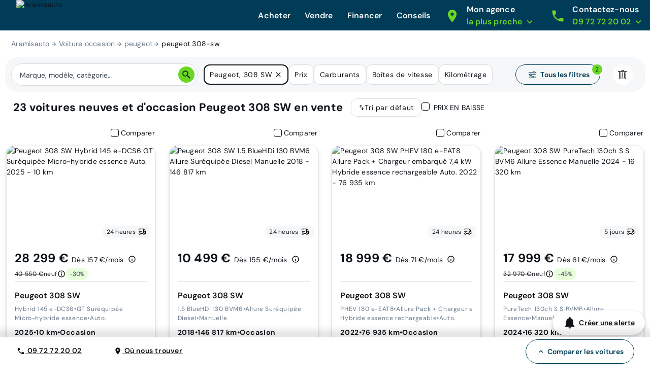

--- FILE ---
content_type: image/svg+xml
request_url: https://www.aramisauto.com/_nuxt/img/moneyBack.4614454.svg
body_size: 1767
content:
<svg width="124" height="124" viewBox="0 0 124 124" fill="none" xmlns="http://www.w3.org/2000/svg">
<path d="M122.339 49.4065C122.21 51.9896 120.395 54.2408 117.825 55.0074L110.447 57.2035L111.283 57.9068C113.158 59.481 114.233 61.7897 114.23 64.2373L114.191 96.8765C114.188 99.4103 112.123 101.47 109.589 101.473H109.584L96.0791 101.46C93.5428 101.458 91.4798 99.3923 91.4822 96.8535L91.4872 91.1901L91.4896 89.556V89.5535C91.4921 88.6621 92.2061 87.9374 93.0951 87.9242C93.1057 87.9218 93.1131 87.9218 93.1238 87.9218C93.1345 87.9218 93.1444 87.9218 93.155 87.9242C93.5946 87.9292 93.9914 88.1149 94.279 88.4024C94.5748 88.6982 94.7572 89.1082 94.7572 89.5584L94.7547 91.1926L94.7498 96.8584C94.7498 97.5929 95.3463 98.1919 96.0808 98.1919L109.586 98.205H109.588C110.323 98.205 110.919 97.6061 110.921 96.8716L110.961 64.2324C110.963 62.7551 110.313 61.3617 109.181 60.4094L106.022 57.7556C105.562 57.3687 105.35 56.7623 105.473 56.174C105.597 55.5833 106.03 55.1101 106.606 54.94L116.895 51.8754C118.139 51.504 119.015 50.4474 119.075 49.2421C119.115 48.4501 118.837 47.6992 118.293 47.1265C117.749 46.5538 117.015 46.2375 116.225 46.2375L108.292 46.2293H108.29C107.131 46.2293 106.096 46.9194 105.652 47.9916L104.022 51.9165C103.774 52.5129 103.199 52.9098 102.55 52.9229C101.907 52.9468 101.311 52.5696 101.033 51.9871L91.9999 32.7976C90.0075 28.5672 85.6981 25.8296 81.0232 25.8271L43.1208 25.7934H43.1101C38.4376 25.7934 34.1315 28.5204 32.1309 32.7434L23.0628 51.9165C22.786 52.4998 22.1944 52.858 21.5437 52.8498C20.8979 52.8342 20.3228 52.4365 20.0747 51.8409L18.4536 47.9111C18.0116 46.8389 16.9764 46.1463 15.8154 46.1463L7.88282 46.1381H7.88035C7.09325 46.1381 6.35873 46.452 5.81483 47.0246C5.26846 47.5948 4.98829 48.3474 5.02773 49.1403C5.08524 50.3431 5.96108 51.4021 7.20581 51.7735L17.4841 54.8562C18.0617 55.0287 18.4963 55.5044 18.6163 56.0927C18.7363 56.681 18.5251 57.2906 18.065 57.6743L14.901 60.3232C13.7664 61.2721 13.1148 62.6656 13.1124 64.1428L13.0943 96.782C13.0943 97.5165 13.6908 98.1155 14.4277 98.1155L27.9194 98.1286H27.9218C28.2776 98.1286 28.612 97.9898 28.8634 97.7392C29.1173 97.4878 29.2553 97.1534 29.2553 96.7976L29.2602 91.1318V89.4976C29.2627 88.5955 29.9948 87.8659 30.8944 87.8659H30.8969C31.799 87.8659 32.5311 88.598 32.5286 89.5001V91.1343L32.5237 96.8001C32.5212 98.0292 32.0422 99.1844 31.1721 100.053C30.3037 100.918 29.1485 101.397 27.9218 101.397H27.9169L14.4228 101.384C11.8865 101.381 9.82345 99.3158 9.82592 96.7795L9.844 64.1428C9.84646 61.6928 10.9269 59.3865 12.8034 57.8156L13.6398 57.1148L6.26671 54.9055C3.69672 54.134 1.89001 51.8803 1.7643 49.2972C1.6805 47.603 2.27945 45.9918 3.44778 44.7685C4.59803 43.5632 6.21413 42.8706 7.87953 42.8706H7.88446L15.8171 42.8788C18.3066 42.8812 20.5257 44.3667 21.4755 46.6672L21.6875 47.1799L29.1789 31.3483C31.7127 25.9857 37.1822 22.5267 43.1101 22.5267H43.1257L81.0256 22.5604C86.9609 22.5653 92.4279 26.0383 94.9568 31.4083L102.419 47.2555L102.631 46.7403C103.583 44.4448 105.803 42.9618 108.29 42.9618H108.295L116.227 42.97C117.895 42.97 119.511 43.6659 120.662 44.8761C121.828 46.1028 122.424 47.7131 122.338 49.4073L122.339 49.4065Z" fill="#003C57"/>
<path d="M95.8539 57.3129C95.8539 58.215 95.1218 58.9446 94.2197 58.9446L29.8853 58.8871C28.9832 58.8846 28.2511 58.1526 28.2536 57.2504C28.2536 56.3483 28.9857 55.6187 29.8878 55.6187L94.2221 55.6762C95.1243 55.6762 95.8563 56.4083 95.8539 57.3129Z" fill="#003C57"/>
<path d="M101.677 89.5626C101.674 90.4647 100.945 91.1968 100.043 91.1968H100.04L94.7556 91.1918H93.1214L91.4872 91.1894L32.5286 91.1343L30.8945 91.1319H29.2603L23.9864 91.1269C23.0818 91.1269 22.3522 90.3949 22.3522 89.4928C22.3522 88.5906 23.0843 87.8586 23.9864 87.8586H23.9888L93.0943 87.9243H93.1543L100.041 87.9292C100.943 87.9292 101.675 88.6613 101.675 89.5634L101.677 89.5626Z" fill="#003C57"/>
<path d="M41.2967 72.8675C41.2943 73.7697 40.5647 74.4993 39.6625 74.4993H39.6601L25.9565 74.4861C25.3469 74.4861 24.7873 74.146 24.508 73.6021L21.8304 68.4202C21.4171 67.6175 21.731 66.6315 22.5337 66.2183C23.3364 65.8025 24.3223 66.1164 24.7356 66.9191L26.9556 71.2202L39.6625 71.2309C40.5671 71.2334 41.2967 71.9654 41.2967 72.8675Z" fill="#6AD724"/>
<path d="M104.543 68.4933L101.858 73.6727C101.578 74.2142 101.018 74.5535 100.407 74.5535L86.7031 74.5428C85.801 74.5404 85.0689 73.8083 85.0689 72.9062C85.0714 72.0041 85.8034 71.2745 86.7031 71.2745H86.7056L99.4126 71.2851L101.64 66.989C102.056 66.1887 103.044 65.8749 103.844 66.2906C104.645 66.7063 104.958 67.6923 104.543 68.4925V68.4933Z" fill="#6AD724"/>
</svg>
